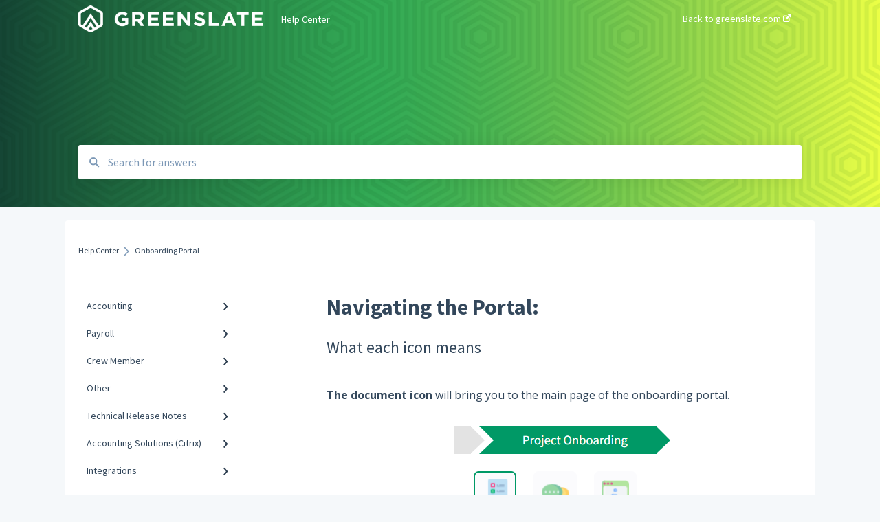

--- FILE ---
content_type: text/html; charset=UTF-8
request_url: https://support.greenslate.com/navigating-the-portal
body_size: 9881
content:
<!doctype html><html lang="en"><head>
    
    <meta charset="utf-8">
    
    <title>
      Navigating the Portal:
    </title>
    
    <meta name="description" content="What each icon means
">
    <meta name="viewport" content="width=device-width, initial-scale=1">

    <script src="/hs/hsstatic/jquery-libs/static-1.1/jquery/jquery-1.7.1.js"></script>
<script>hsjQuery = window['jQuery'];</script>
    <meta property="og:description" content="What each icon means
">
    <meta property="og:title" content="Navigating the Portal:">
    <meta name="twitter:description" content="What each icon means
">
    <meta name="twitter:title" content="Navigating the Portal:">

    

    

    <link rel="stylesheet" href="/hs/hsstatic/ContentIcons/static-1.198/fontawesome/5.0.10/css/fontawesome-all.min.css">
<style>
a.cta_button{-moz-box-sizing:content-box !important;-webkit-box-sizing:content-box !important;box-sizing:content-box !important;vertical-align:middle}.hs-breadcrumb-menu{list-style-type:none;margin:0px 0px 0px 0px;padding:0px 0px 0px 0px}.hs-breadcrumb-menu-item{float:left;padding:10px 0px 10px 10px}.hs-breadcrumb-menu-divider:before{content:'›';padding-left:10px}.hs-featured-image-link{border:0}.hs-featured-image{float:right;margin:0 0 20px 20px;max-width:50%}@media (max-width: 568px){.hs-featured-image{float:none;margin:0;width:100%;max-width:100%}}.hs-screen-reader-text{clip:rect(1px, 1px, 1px, 1px);height:1px;overflow:hidden;position:absolute !important;width:1px}
</style>

<style>
  @font-face {
    font-family: "Source Sans Pro";
    font-weight: 400;
    font-style: normal;
    font-display: swap;
    src: url("/_hcms/googlefonts/Source_Sans_Pro/regular.woff2") format("woff2"), url("/_hcms/googlefonts/Source_Sans_Pro/regular.woff") format("woff");
  }
  @font-face {
    font-family: "Source Sans Pro";
    font-weight: 700;
    font-style: normal;
    font-display: swap;
    src: url("/_hcms/googlefonts/Source_Sans_Pro/700.woff2") format("woff2"), url("/_hcms/googlefonts/Source_Sans_Pro/700.woff") format("woff");
  }
  @font-face {
    font-family: "Open Sans";
    font-weight: 400;
    font-style: normal;
    font-display: swap;
    src: url("/_hcms/googlefonts/Open_Sans/regular.woff2") format("woff2"), url("/_hcms/googlefonts/Open_Sans/regular.woff") format("woff");
  }
  @font-face {
    font-family: "Open Sans";
    font-weight: 700;
    font-style: normal;
    font-display: swap;
    src: url("/_hcms/googlefonts/Open_Sans/700.woff2") format("woff2"), url("/_hcms/googlefonts/Open_Sans/700.woff") format("woff");
  }
</style>

    


    
<!--  Added by GoogleAnalytics4 integration -->
<script>
var _hsp = window._hsp = window._hsp || [];
window.dataLayer = window.dataLayer || [];
function gtag(){dataLayer.push(arguments);}

var useGoogleConsentModeV2 = true;
var waitForUpdateMillis = 1000;


if (!window._hsGoogleConsentRunOnce) {
  window._hsGoogleConsentRunOnce = true;

  gtag('consent', 'default', {
    'ad_storage': 'denied',
    'analytics_storage': 'denied',
    'ad_user_data': 'denied',
    'ad_personalization': 'denied',
    'wait_for_update': waitForUpdateMillis
  });

  if (useGoogleConsentModeV2) {
    _hsp.push(['useGoogleConsentModeV2'])
  } else {
    _hsp.push(['addPrivacyConsentListener', function(consent){
      var hasAnalyticsConsent = consent && (consent.allowed || (consent.categories && consent.categories.analytics));
      var hasAdsConsent = consent && (consent.allowed || (consent.categories && consent.categories.advertisement));

      gtag('consent', 'update', {
        'ad_storage': hasAdsConsent ? 'granted' : 'denied',
        'analytics_storage': hasAnalyticsConsent ? 'granted' : 'denied',
        'ad_user_data': hasAdsConsent ? 'granted' : 'denied',
        'ad_personalization': hasAdsConsent ? 'granted' : 'denied'
      });
    }]);
  }
}

gtag('js', new Date());
gtag('set', 'developer_id.dZTQ1Zm', true);
gtag('config', 'G-RDZ6F79XXN');
</script>
<script async src="https://www.googletagmanager.com/gtag/js?id=G-RDZ6F79XXN"></script>

<!-- /Added by GoogleAnalytics4 integration -->

<!--  Added by GoogleTagManager integration -->
<script>
var _hsp = window._hsp = window._hsp || [];
window.dataLayer = window.dataLayer || [];
function gtag(){dataLayer.push(arguments);}

var useGoogleConsentModeV2 = true;
var waitForUpdateMillis = 1000;



var hsLoadGtm = function loadGtm() {
    if(window._hsGtmLoadOnce) {
      return;
    }

    if (useGoogleConsentModeV2) {

      gtag('set','developer_id.dZTQ1Zm',true);

      gtag('consent', 'default', {
      'ad_storage': 'denied',
      'analytics_storage': 'denied',
      'ad_user_data': 'denied',
      'ad_personalization': 'denied',
      'wait_for_update': waitForUpdateMillis
      });

      _hsp.push(['useGoogleConsentModeV2'])
    }

    (function(w,d,s,l,i){w[l]=w[l]||[];w[l].push({'gtm.start':
    new Date().getTime(),event:'gtm.js'});var f=d.getElementsByTagName(s)[0],
    j=d.createElement(s),dl=l!='dataLayer'?'&l='+l:'';j.async=true;j.src=
    'https://www.googletagmanager.com/gtm.js?id='+i+dl;f.parentNode.insertBefore(j,f);
    })(window,document,'script','dataLayer','GTM-N9XWJ8M');

    window._hsGtmLoadOnce = true;
};

_hsp.push(['addPrivacyConsentListener', function(consent){
  if(consent.allowed || (consent.categories && consent.categories.analytics)){
    hsLoadGtm();
  }
}]);

</script>

<!-- /Added by GoogleTagManager integration -->

    <link rel="canonical" href="https://support.greenslate.com/navigating-the-portal">


<meta property="og:url" content="https://support.greenslate.com/navigating-the-portal">
<meta http-equiv="content-language" content="en">



    
      <link rel="shortcut icon" href="https://support.greenslate.com/hubfs/favicon-16x16.png">
    
    <link href="//7052064.fs1.hubspotusercontent-na1.net/hubfs/7052064/hub_generated/template_assets/DEFAULT_ASSET/1767723238666/template_main.css" rel="stylesheet">
    <link href="//7052064.fs1.hubspotusercontent-na1.net/hubfs/7052064/hub_generated/template_assets/DEFAULT_ASSET/1767723234639/template__support-form.min.css" rel="stylesheet">
    <script type="text/javascript" src="//7052064.fs1.hubspotusercontent-na1.net/hubfs/7052064/hub_generated/template_assets/DEFAULT_ASSET/1767723237081/template_kbdom.min.js"></script>
    <style type="text/css" data-preview-theme="true">
      .kb-article, .kb-search__suggestions__article-content, .kb-search-results__description {
        font-family: 'Open Sans';
      }
      h1, h2, h3, h3 a, h4, h4 a, h5, h6, .kb__text-link, .kb__text-link-small, .kb-header, .kb-sticky-footer,
      .kb-search__suggestions__article-title, .kb-search-results__title,
      #hs_form_target_kb_support_form input.hs-button, #hs_form_target_kb_support_form label, input, select, textarea, #hs_form_target_kb_support_form .hs-field-desc, #hs_form_target_kb_support_form .hs-richtext p {
        font-family: 'Source Sans Pro';
      }
      a,
      .kb-search__suggestions__breadcrumb,
      .kb-header__nav .kbui-dropdown__link {
        color: #2d3e50;
      }
      .kb-header,
      .kb-header a,
      .kb-header button.kb-button--link {
        color: #ffffff;
      }
      .kb-header svg * {
        fill: #ffffff;
      }
      .kb-search-section {
        background-color: #ffffff;
      }
      .kb-search-section__title {
        color: #ffffff;
      }
      .kb-search-section-with-image {
        background-image: url(https://support.greenslate.com/hubfs/Supportheader%20copy.png);
        background-size: cover;
        color: #ffffff;
        position: relative;
      }
      .kb-search-section-with-gradient {
        background-color: ;
        background-image: linear-gradient(180deg, #ffffff 0%, transparent 97%);
      }
      .kb-mobile-search-section {
        background-color: #ffffff;
      }
      .kb-search__suggestions a:hover,
      .kb-search__suggestions a:focus,
      .kb-category-menu li.active > a,
      .kb-category-menu li > a:hover {
        background-color: rgba(45, 62, 80, .1);
      }
      .kb-theme--cards .kb-category-menu li.active > a,
      .kb-theme--cards .kb-category-menu li > a:hover {
        background-color: transparent;
      }
      .kb-breadcrumbs > ol > li > span,
      .kb-breadcrumbs > ol > li > a > span,
      .kb-breadcrumbs > .kb-breadcrumbs__mobile-back a {
        font-family: 'Source Sans Pro';
      }
      .kb-breadcrumbs__arrow--left * {
        fill: #2d3e50
      }
      .kb-sidebar .kb-category-menu a,
      .kb-mobile-menu .kb-mobile-menu__current-page,
      .kb-mobile-menu ul > li > a {
        font-family: 'Source Sans Pro';
      }
      .kb-header__logo img {
        max-height: 40px;
      }
      .kb-footer__logo img {
        max-height: 24px;
      }
      /* SVG SUPPORT */
      .kb-header__logo img[src$=".svg"] {
        height: 40px;
      }
      .kb-footer__logo img[src$=".svg"] {
        height: 24px;
      }
      /* MOBILE STYLES */
      .kb-mobile-menu,
      .kb-mobile-search__bar {
        background-color: #ffffff;
      }
      .kb-mobile-menu a,
      .kb-mobile-menu__current-page,
      .kb-mobile-search__input,
      .kb-search--open .kb-mobile-search__input {
        color: #111111
      }
      .kb-mobile-search__input::-webkit-input-placeholder {
        color: #111111
      }
      .kb-mobile-search__input::-moz-placeholder {
        color: #111111
      }
      .kb-mobile-search__input:-ms-input-placeholder {
        color: #111111
      }
      .kb-mobile-search__input:-moz-placeholder {
        color: #111111
      }
      .kb-mobile-search__mag * {
        fill: #111111
      }
      .kb-mobile-menu__arrow *,
      .kb-mobile-search__close * {
        stroke: #111111
      }
      @media (max-width: 767px) {
        .kb-header__nav {
          background-color: #ffffff
        }
        .kb-header,
        .kb-header a {
          color: #111111;
        }
        .kb-header svg * {
          fill: #111111;
        }
        .kb-theme--content.kb-page--index .kb-header__nav-toggle svg *,
        .kb-theme--content.kb-page--index .kb-header__nav-close svg *,
        .kb-theme--tiles.kb-page--index .kb-header__nav-toggle svg *,
        .kb-theme--tiles.kb-page--index .kb-header__nav-close svg *,
        .kb-theme--minimal .kb-header__nav-toggle svg *,
        .kb-theme--minimal .kb-header__nav-close svg *,
        .kb-theme--cards .kb-header__nav-toggle svg *,
        .kb-theme--cards .kb-header__nav-close svg *,
        .kb-theme--default .kb-header__nav-toggle svg *,
        .kb-theme--default .kb-header__nav-close svg * {
          fill: #ffffff;
        }
      }
    </style>
  <meta name="generator" content="HubSpot"></head>
  <body class="kb-theme--tiles ">
<!--  Added by AdRoll integration -->
<script type="text/javascript">
  adroll_adv_id = "55T5LYXSRJGPVEYRWNXR7I";
  adroll_pix_id = "QY4K6A3G7NBQBIPBA4JGXM";
  var _hsp = window._hsp = window._hsp || [];
  (function () {
      var _onload = function(){
          if (document.readyState && !/loaded|complete/.test(document.readyState)){setTimeout(_onload, 10);return}
          if (!window.__adroll_loaded){__adroll_loaded=true;setTimeout(_onload, 50);return}
          _hsp.push(['addPrivacyConsentListener', function(consent) { if (consent.allowed || (consent.categories && consent.categories.advertisement)) {
            var scr = document.createElement("script");
            var host = (("https:" == document.location.protocol) ? "https://s.adroll.com" : "http://a.adroll.com");
            scr.setAttribute('async', 'true');
            scr.type = "text/javascript";
            scr.src = host + "/j/roundtrip.js";
            ((document.getElementsByTagName('head') || [null])[0] ||
                document.getElementsByTagName('script')[0].parentNode).appendChild(scr);
          }}]);
      };
      if (window.addEventListener) {window.addEventListener('load', _onload, false);}
      else {window.attachEvent('onload', _onload)}
  }());
</script>

<!-- /Added by AdRoll integration -->

<!--  Added by GoogleTagManager integration -->
<noscript><iframe src="https://www.googletagmanager.com/ns.html?id=GTM-N9XWJ8M" height="0" width="0" style="display:none;visibility:hidden"></iframe></noscript>

<!-- /Added by GoogleTagManager integration -->

    <header>
      
      
  

  

  

  <div class="kb-header" data-preview-id="kb-header">
    <div class="kb-header-inner" id="kb-header">
      <div class="kb-header__logo">
        
          <a href="https://support.gslate.com">
            <img src="https://support.greenslate.com/hs-fs/hubfs/GSlogoWhite%20Hrz-1.png?height=120&amp;name=GSlogoWhite%20Hrz-1.png" alt="company logo">
          </a>
        
      </div>
      <a class="kb-header__title" href="/">
        Help Center
      </a>
      <nav id="kb-header__nav" class="kb-header__nav" role="navigation">
        <ul>
          
          
            
<li class="kb-header__company-website-link">
  <a href="//greenslate.com" target="_blank" rel="noopener">
    Back to greenslate.com
    <svg width="12" height="12" xmlns="http://www.w3.org/2000/svg">
      <path d="M8.11 10.223V7.0472l1.308-1.3077v4.4835c0 .9323-.7628 1.6952-1.6953 1.6952H1.6952C.7628 11.9182 0 11.1553 0 10.223V4.1955C0 3.2628.7628 2.5 1.6952 2.5h4.4833L4.8707 3.8082H1.6952c-.2099 0-.3872.1771-.3872.3873v6.0275c0 .2098.1773.387.3872.387h6.0275c.21 0 .3873-.1772.3873-.387zM5.9428.4417L12.0137 0l-.442 6.0708L9.6368 4.136 6.0925 7.68 4.3333 5.9207l3.544-3.5442L5.9428.4417z" fill="#2d3e50" />
    </svg>
  </a>
</li>

          
          
          
          
            
          
        </ul>
      </nav>
      
      <div class="kb-header__nav-controls-container">
        <button id="kb-header__close-target" class="kb-header__nav-close" role="button" aria-label="Close main navigation menu" aria-controls="kb-header__nav kb-header__langs-nav">
          <span class="kb-icon close" aria-hidden="true">
            <svg width="16" height="17" xmlns="http://www.w3.org/2000/svg">
              <g fill="#2D3E50" fill-rule="nonzero">
                <path d="M15.07107 1.42893c.59587.59588.88893 1.23239.0505 2.07081L2.99975 15.62158c-.83842.83842-1.48089.5394-2.0708-.05051C.33305 14.97519.04 14.33868.87841 13.50026L13.00026 1.37842c.83842-.83842 1.48089-.5394 2.0708.05051z" />
                <path d="M15.07107 15.57107c-.59588.59587-1.23239.88893-2.07081.0505L.87842 3.49975C.04 2.66132.33902 2.01885.92893 1.42894 1.52481.83305 2.16132.54 2.99974 1.37841l12.12184 12.12184c.83842.83842.5394 1.48089-.05051 2.0708z" />
              </g>
            </svg>
          </span>
        </button>
        
        <button id="kb-header__main-nav-target" class="kb-header__nav-toggle" role="button" aria-label="Open main navigation menu" aria-controls="kb-header__nav">
          <span class="kb-icon menu">
            <svg width="25" height="17" xmlns="http://www.w3.org/2000/svg">
              <g fill="#2D3E50" fill-rule="nonzero">
                <path d="M24.56897 2.295c0 .85-.2931 1.513-1.72414 1.513H2.15517C.72414 3.808.43103 3.1365.43103 2.295c0-.85.2931-1.513 1.72414-1.513h20.68966c1.43103 0 1.72414.6715 1.72414 1.513zM24.56897 8.8315c0 .85-.2931 1.513-1.72414 1.513H2.15517c-1.43103 0-1.72414-.6715-1.72414-1.513 0-.85.2931-1.513 1.72414-1.513h20.68966c1.43103 0 1.72414.6715 1.72414 1.513zM24.56897 15.3595c0 .85-.2931 1.513-1.72414 1.513H2.15517c-1.43103 0-1.72414-.6715-1.72414-1.513 0-.85.2931-1.513 1.72414-1.513h20.68966c1.43103 0 1.72414.6715 1.72414 1.513z" />
              </g>
            </svg>
          </span>
        </button>
    </div>
    </div>
  </div>
  <!-- Mobile Menu -->
  <div class="kb-mobile-search-section">
    <div class="kb-mobile-header">
      <div class="kb-mobile-menu">
        <div class="kb-mobile-menu__current-page">
          
            
              
            
          
            
              
            
          
            
              
            
          
            
              
            
          
            
              
            
          
            
              
            
          
            
              
            
          
            
              
            
          
            
              
            
          
            
              
            
          
            
              
              Onboarding Portal
              
            
          
            
              
            
          
          <svg class="kb-mobile-menu__arrow" width="12" height="7" xmlns="http://www.w3.org/2000/svg">
            <path d="M10.6817 1.6816l-4.5364 4-4.5364-3.9315" stroke="#00A38D" stroke-width="2" fill="none" fill-rule="evenodd" stroke-linecap="round" stroke-linejoin="round" />
          </svg>
        </div>
        <ul>
          
          <li>
            
            
            <a href="/accounting">
              Accounting
            </a>
            <ul>
              
              
              
              <li>
                <a href="/accounting#key-accountant">
                  Key Accountant
                </a>
              </li>
              
              
              
              <li>
                <a href="/accounting#assistant-accountant">
                  Assistant Accountant
                </a>
              </li>
              
              
              
              <li>
                <a href="/accounting#integrations-accounting">
                  Integrations: Accounting
                </a>
              </li>
              
              
              
              <li>
                <a href="/accounting#video-tutorials-accounting">
                  Video Tutorials: Accounting
                </a>
              </li>
              
              
              
              <li>
                <a href="/accounting#how-to-bill-payments">
                  How To: Bill Payments
                </a>
              </li>
              
              
              
              <li>
                <a href="/accounting#how-to-bills">
                  How To: Bills
                </a>
              </li>
              
              
              
              <li>
                <a href="/accounting#how-to-accounting-reports">
                  How To: Accounting Reports
                </a>
              </li>
              
            </ul>
          </li>
          
          <li>
            
            
            <a href="/payroll">
              Payroll
            </a>
            <ul>
              
              
              
              <li>
                <a href="/payroll#start-work-admin-department-head">
                  Start Work Admin/Department Head
                </a>
              </li>
              
              
              
              <li>
                <a href="/payroll#payroll-accountant">
                  Payroll Accountant
                </a>
              </li>
              
              
              
              <li>
                <a href="/payroll#approval-flow-admin">
                  Approval Flow Admin
                </a>
              </li>
              
              
              
              <li>
                <a href="/payroll#hr">
                  HR
                </a>
              </li>
              
              
              
              <li>
                <a href="/payroll#video-tutorials-digital-timecards">
                  Video Tutorials: Digital Timecards
                </a>
              </li>
              
              
              
              <li>
                <a href="/payroll#integrations-payroll">
                  Integrations: Payroll
                </a>
              </li>
              
              
              
              <li>
                <a href="/payroll#netflix">
                  Netflix
                </a>
              </li>
              
            </ul>
          </li>
          
          <li>
            
            
            <a href="/crew-member">
              Crew Member
            </a>
            <ul>
              
              
              
              <li>
                <a href="/crew-member#u-s-payroll">
                  U.S. Payroll
                </a>
              </li>
              
              
              
              <li>
                <a href="/crew-member#u-s-payroll-mobile">
                  U.S. Payroll: Mobile
                </a>
              </li>
              
              
              
              <li>
                <a href="/crew-member#accounting-mobile">
                  Accounting: Mobile
                </a>
              </li>
              
              
              
              <li>
                <a href="/crew-member#canadian-payroll">
                  Canadian Payroll
                </a>
              </li>
              
              
              
              <li>
                <a href="/crew-member#canadian-payroll-mobile">
                  Canadian Payroll: Mobile
                </a>
              </li>
              
              
              
              <li>
                <a href="/crew-member#accounting">
                  Accounting
                </a>
              </li>
              
            </ul>
          </li>
          
          <li>
            
            
            <a href="/other">
              Other
            </a>
            <ul>
              
              
              
              <li>
                <a href="/other#other">
                  Other
                </a>
              </li>
              
              
              
              <li>
                <a href="/other#sandbox">
                  Sandbox
                </a>
              </li>
              
              
              
              <li>
                <a href="/other#approval-flow-templates-new-user-access-request">
                  Approval Flow Templates/New User Access Request
                </a>
              </li>
              
            </ul>
          </li>
          
          <li>
            
            
            <a href="/technical-release-notes">
              Technical Release Notes
            </a>
            <ul>
              
              
              
              <li>
                <a href="/technical-release-notes#2025-technical-release-notes">
                  2025 Technical Release Notes
                </a>
              </li>
              
              
              
              <li>
                <a href="/technical-release-notes#2024-technical-release-notes">
                  2024 Technical Release Notes
                </a>
              </li>
              
              
              
              <li>
                <a href="/technical-release-notes#2023-technical-release-notes">
                  2023 Technical Release Notes
                </a>
              </li>
              
              
              
              <li>
                <a href="/technical-release-notes#2022-technical-release-notes">
                  2022 Technical Release Notes
                </a>
              </li>
              
              
              
              <li>
                <a href="/technical-release-notes#2021-technical-release-notes">
                  2021 Technical Release Notes
                </a>
              </li>
              
              
              
              <li>
                <a href="/technical-release-notes#2020-technical-release-notes">
                  2020 Technical Release Notes
                </a>
              </li>
              
              
              
              <li>
                <a href="/technical-release-notes#2019-technical-release-notes">
                  2019 Technical Release Notes
                </a>
              </li>
              
              
              
              <li>
                <a href="/technical-release-notes#2018-technical-release-notes">
                  2018 Technical Release Notes
                </a>
              </li>
              
            </ul>
          </li>
          
          <li>
            
            
            <a href="/accounting-solutions-citrix">
              Accounting Solutions (Citrix)
            </a>
            <ul>
              
              
              
              <li>
                <a href="/accounting-solutions-citrix#getting-started">
                  Getting Started
                </a>
              </li>
              
            </ul>
          </li>
          
          <li>
            
            
            <a href="/integrations">
              Integrations
            </a>
            <ul>
              
              
              
              <li>
                <a href="/integrations#paramount">
                  Paramount
                </a>
              </li>
              
            </ul>
          </li>
          
          <li>
            
            
            <a href="/canadian-payroll-accounting-solutions">
              Canadian Payroll &amp; Accounting Solutions
            </a>
            <ul>
              
            </ul>
          </li>
          
          <li>
            
            
            <a href="/document-management">
              Document Management
            </a>
            <ul>
              
            </ul>
          </li>
          
          <li>
            
            
            <a href="/benefits">
              Benefits 
            </a>
            <ul>
              
              
              
              <li>
                <a href="/benefits#health-benefits">
                  Health Benefits
                </a>
              </li>
              
              
              
              <li>
                <a href="/benefits#fsa-hsa">
                  FSA / HSA 
                </a>
              </li>
              
              
              
              <li>
                <a href="/benefits#commuter-benefits">
                  Commuter Benefits
                </a>
              </li>
              
            </ul>
          </li>
          
          <li class="active open">
            
            
            <a href="/onboarding-portal">
              Onboarding Portal
            </a>
            <ul>
              
            </ul>
          </li>
          
          <li>
            
            
            <a href="/reports">
              Reports
            </a>
            <ul>
              
            </ul>
          </li>
          
        </ul>
      </div>
      <div class="kb-mobile-search kb-search" kb-language-tag="en" kb-group-id="18390186116">
        <div class="kb-mobile-search__placeholder"></div>
        <div class="kb-mobile-search__box">
          <div class="kb-mobile-search__bar">
            <svg class="kb-mobile-search__mag" width="15" height="15" xmlns="http://www.w3.org/2000/svg">
              <path d="M14.02 12.672l-3.64-3.64a5.687 5.687 0 0 0 1.06-3.312A5.726 5.726 0 0 0 5.72 0 5.726 5.726 0 0 0 0 5.72a5.726 5.726 0 0 0 5.72 5.72 5.687 5.687 0 0 0 3.311-1.06l3.641 3.64a.95.95 0 0 0 1.348 0 .953.953 0 0 0 0-1.348zm-8.3-3.139a3.813 3.813 0 1 1 0-7.626 3.813 3.813 0 0 1 0 7.626z" fill="#4A4A4A" fill-rule="evenodd" />
            </svg>
            <form action="/kb-search-results">
              <input type="text" class="kb-mobile-search__input kb-search__input" name="term" autocomplete="off" placeholder="Search for answers">
              <input type="hidden" name="ref" value="89312748920">
            </form>
            <svg class="kb-mobile-search__close" width="14" height="14" xmlns="http://www.w3.org/2000/svg">
              <g stroke="#4A4A4A" stroke-width="2" fill="none" fill-rule="evenodd" stroke-linecap="round" stroke-linejoin="round">
                <path d="M1 12.314L12.314 1M12.314 12.314L1 1" />
              </g>
            </svg>
          </div>
          <ul class="kb-search__suggestions"></ul>
        </div>
      </div>
    </div>
  </div>

  <script>
    kbDom.whenReady(function() {
          // Mobile Nav Menu
          var mobileToggle = function() {
            var navMenuOpen = document.getElementById('kb-header__main-nav-target');
            var langNavOpen = document.getElementById('kb-header__langs-nav-target');
            var navClose = document.getElementById('kb-header__close-target');

            navMenuOpen.addEventListener('click',function() {
              document.body.classList.toggle('kb-header__main-nav-open');
            });

            if (langNavOpen) {
            langNavOpen.addEventListener('click',function() {
              document.body.classList.toggle('kb-header__lang-nav-open');
            });
            }

            navClose.addEventListener('click',function() {
              document.body.classList.remove('kb-header__main-nav-open');
              document.body.classList.remove('kb-header__lang-nav-open');
            });

          };
          window.addEventListener('click', mobileToggle);
          mobileToggle();

      kbDom.initDropdown(document.querySelector('[data-kbui-dropdown-contents="lang-switcher"]'))

      // Mobile Cat Menu
      document.querySelector('.kb-mobile-menu__current-page').addEventListener('click',function() {
        document.querySelector('.kb-mobile-header').classList.toggle('menu-open');
      });
      document.querySelector('.kb-mobile-search__mag').addEventListener('click',function() {
        document.querySelector('.kb-mobile-header').classList.toggle('search-open');
        if (document.querySelector('.kb-mobile-header').classList.contains('search-open')) {
          document.querySelector('.kb-mobile-search__input').focus();
        }
      });
      document.querySelector('.kb-mobile-search__close').addEventListener('click',function() {
        document.querySelector('.kb-mobile-header').classList.remove('search-open');
      });
    });
  </script>
      
<div class="kb-search-section kb-search-section--narrow kb-search-section-with-image  ">
  <div class="kb-search-section__content content-container">
    <div class="kb-search" kb-language-tag="en" kb-group-id="18390186116">
      <div class="kb-search__placeholder"></div>
      <div class="kb-search__box">
        <div class="kb-search__bar">
          <svg class="kb-search__mag" width="15" height="15" xmlns="http://www.w3.org/2000/svg">
            <path d="M14.02 12.672l-3.64-3.64a5.687 5.687 0 0 0 1.06-3.312A5.726 5.726 0 0 0 5.72 0 5.726 5.726 0 0 0 0 5.72a5.726 5.726 0 0 0 5.72 5.72 5.687 5.687 0 0 0 3.311-1.06l3.641 3.64a.95.95 0 0 0 1.348 0 .953.953 0 0 0 0-1.348zm-8.3-3.139a3.813 3.813 0 1 1 0-7.626 3.813 3.813 0 0 1 0 7.626z" fill="#4A4A4A" fill-rule="evenodd" />
          </svg>
          <form action="/kb-search-results">
            <input type="text" class="kb-search__input" name="term" autocomplete="off" placeholder="Search for answers" required>
          </form>
          <svg class="kb-search__close" width="14" height="14" xmlns="http://www.w3.org/2000/svg">
            <g stroke="#4A4A4A" stroke-width="2" fill="none" fill-rule="evenodd" stroke-linecap="round" stroke-linejoin="round">
              <path d="M1 12.314L12.314 1M12.314 12.314L1 1" />
            </g>
          </svg>
        </div>
        <ul class="kb-search__suggestions"></ul>
      </div>
    </div>
  </div>
</div>
      
    </header>
    <main data-preview-id="kb-article-main">
      
<div class="content-container-outer">
  <div class="content-container">
    
<div class="kb-breadcrumbs">
  <div class="kb-breadcrumbs__mobile-back">
    <svg class="kb-breadcrumbs__arrow kb-breadcrumbs__arrow--left" width="7" height="12" xmlns="http://www.w3.org/2000/svg">
      <path d="M.055 5.7194c.018-.045.0518-.0835.0795-.125.0166-.0255.0322-.052.0489-.0775.007-.011.0116-.024.0216-.034L5.2426.2328c.2877-.3.7662-.3115 1.0685-.026a.7468.7468 0 0 1 .0262 1.0605L1.7954 6l4.5419 4.733a.7462.7462 0 0 1-.0262 1.0601.7563.7563 0 0 1-.5214.207.7568.7568 0 0 1-.547-.2325L.205 6.5174c-.01-.0105-.0146-.023-.0216-.0345-.0167-.025-.0323-.0515-.0489-.077-.0277-.0415-.0615-.08-.0796-.125-.0186-.0455-.0222-.0935-.0312-.141C.0147 6.0934 0 6.0474 0 5.9999c0-.047.0146-.093.0237-.1395.009-.0475.0126-.096.0312-.141" fill="#7C98B6" fill-rule="evenodd" />
    </svg>
    <a href="/">Back to home</a>
  </div>
  <ol itemscope itemtype="http://schema.org/BreadcrumbList">
    <li itemprop="itemListElement" itemscope itemtype="http://schema.org/ListItem">
      <a itemprop="item" href="/">
        <span itemprop="name">Help Center</span>
      </a>
      <meta itemprop="position" content="1">
    </li>
    
      
        
      
        
      
        
      
        
      
        
      
        
      
        
      
        
      
        
      
        
      
        
          <svg class="kb-breadcrumbs__arrow kb-breadcrumbs__arrow--right" width="7" height="12" xmlns="http://www.w3.org/2000/svg">
            <path d="M6.4905 5.7194c-.018-.045-.0518-.0835-.0795-.125-.0167-.0255-.0323-.052-.049-.0775-.007-.011-.0115-.024-.0216-.034L1.3028.2328c-.2876-.3-.7662-.3115-1.0684-.026a.7468.7468 0 0 0-.0262 1.0605L4.75 6l-4.542 4.733a.7462.7462 0 0 0 .0263 1.0601.7563.7563 0 0 0 .5213.207.7568.7568 0 0 0 .5471-.2325l5.0376-5.2501c.0101-.0105.0146-.023.0217-.0345.0166-.025.0322-.0515.0489-.077.0277-.0415.0614-.08.0795-.125.0187-.0455.0222-.0935.0313-.141.009-.0465.0237-.0925.0237-.14 0-.047-.0147-.093-.0237-.1395-.009-.0475-.0126-.096-.0313-.141" fill="#7C98B6" fill-rule="evenodd" />
          </svg>
          <li itemprop="itemListElement" itemscope itemtype="http://schema.org/ListItem">
            
              <span itemprop="name">Onboarding Portal</span>
            
            <meta itemprop="position" content="2">
          </li>
          
        
      
        
      
    
  </ol>
</div>
    <div class="main-body">
      <div class="kb-sidebar">
        
<div class="kb-category-menu">
  <ul>
    
    <li>
        
        
      <a href="/accounting">
        <div class="kb-category-menu-option" data-id="26590217182">
          <span class="kb-category-menu-option__color-bar" style="background-color: #2d3e50;"></span>
          Accounting
        </div>
        
        <div>
          <svg width="12" height="7" xmlns="http://www.w3.org/2000/svg">
            <path d="M10.6817 1.6816l-4.5364 4-4.5364-3.9315" stroke="#2d3e50" stroke-width="2" fill="none" fill-rule="evenodd" stroke-linecap="round" stroke-linejoin="round" />
          </svg>
        </div>
        
      </a>
      <ul>
        
        <li data-id="53912263059">
          
          
          <a href="/accounting#key-accountant">
            <span class="kb-category-menu-option__color-bar" style="background-color: #2d3e50;"></span>
            Key Accountant
          </a>
        </li>
        
        <li data-id="53912263070">
          
          
          <a href="/accounting#assistant-accountant">
            <span class="kb-category-menu-option__color-bar" style="background-color: #2d3e50;"></span>
            Assistant Accountant
          </a>
        </li>
        
        <li data-id="53929523735">
          
          
          <a href="/accounting#integrations-accounting">
            <span class="kb-category-menu-option__color-bar" style="background-color: #2d3e50;"></span>
            Integrations: Accounting
          </a>
        </li>
        
        <li data-id="26596304346">
          
          
          <a href="/accounting#video-tutorials-accounting">
            <span class="kb-category-menu-option__color-bar" style="background-color: #2d3e50;"></span>
            Video Tutorials: Accounting
          </a>
        </li>
        
        <li data-id="26590217184">
          
          
          <a href="/accounting#how-to-bill-payments">
            <span class="kb-category-menu-option__color-bar" style="background-color: #2d3e50;"></span>
            How To: Bill Payments
          </a>
        </li>
        
        <li data-id="26587069841">
          
          
          <a href="/accounting#how-to-bills">
            <span class="kb-category-menu-option__color-bar" style="background-color: #2d3e50;"></span>
            How To: Bills
          </a>
        </li>
        
        <li data-id="26587082620">
          
          
          <a href="/accounting#how-to-accounting-reports">
            <span class="kb-category-menu-option__color-bar" style="background-color: #2d3e50;"></span>
            How To: Accounting Reports
          </a>
        </li>
        
      </ul>
    </li>
    
    <li>
        
        
      <a href="/payroll">
        <div class="kb-category-menu-option" data-id="26593429112">
          <span class="kb-category-menu-option__color-bar" style="background-color: #2d3e50;"></span>
          Payroll
        </div>
        
        <div>
          <svg width="12" height="7" xmlns="http://www.w3.org/2000/svg">
            <path d="M10.6817 1.6816l-4.5364 4-4.5364-3.9315" stroke="#2d3e50" stroke-width="2" fill="none" fill-rule="evenodd" stroke-linecap="round" stroke-linejoin="round" />
          </svg>
        </div>
        
      </a>
      <ul>
        
        <li data-id="53825142087">
          
          
          <a href="/payroll#start-work-admin-department-head">
            <span class="kb-category-menu-option__color-bar" style="background-color: #2d3e50;"></span>
            Start Work Admin/Department Head
          </a>
        </li>
        
        <li data-id="26590217186">
          
          
          <a href="/payroll#payroll-accountant">
            <span class="kb-category-menu-option__color-bar" style="background-color: #2d3e50;"></span>
            Payroll Accountant
          </a>
        </li>
        
        <li data-id="26587082618">
          
          
          <a href="/payroll#approval-flow-admin">
            <span class="kb-category-menu-option__color-bar" style="background-color: #2d3e50;"></span>
            Approval Flow Admin
          </a>
        </li>
        
        <li data-id="26593429120">
          
          
          <a href="/payroll#hr">
            <span class="kb-category-menu-option__color-bar" style="background-color: #2d3e50;"></span>
            HR
          </a>
        </li>
        
        <li data-id="26593429122">
          
          
          <a href="/payroll#video-tutorials-digital-timecards">
            <span class="kb-category-menu-option__color-bar" style="background-color: #2d3e50;"></span>
            Video Tutorials: Digital Timecards
          </a>
        </li>
        
        <li data-id="53929742880">
          
          
          <a href="/payroll#integrations-payroll">
            <span class="kb-category-menu-option__color-bar" style="background-color: #2d3e50;"></span>
            Integrations: Payroll
          </a>
        </li>
        
        <li data-id="154472019112">
          
          
          <a href="/payroll#netflix">
            <span class="kb-category-menu-option__color-bar" style="background-color: #2d3e50;"></span>
            Netflix
          </a>
        </li>
        
      </ul>
    </li>
    
    <li>
        
        
      <a href="/crew-member">
        <div class="kb-category-menu-option" data-id="37308767419">
          <span class="kb-category-menu-option__color-bar" style="background-color: #2d3e50;"></span>
          Crew Member
        </div>
        
        <div>
          <svg width="12" height="7" xmlns="http://www.w3.org/2000/svg">
            <path d="M10.6817 1.6816l-4.5364 4-4.5364-3.9315" stroke="#2d3e50" stroke-width="2" fill="none" fill-rule="evenodd" stroke-linecap="round" stroke-linejoin="round" />
          </svg>
        </div>
        
      </a>
      <ul>
        
        <li data-id="37308765560">
          
          
          <a href="/crew-member#u-s-payroll">
            <span class="kb-category-menu-option__color-bar" style="background-color: #2d3e50;"></span>
            U.S. Payroll
          </a>
        </li>
        
        <li data-id="53933263162">
          
          
          <a href="/crew-member#u-s-payroll-mobile">
            <span class="kb-category-menu-option__color-bar" style="background-color: #2d3e50;"></span>
            U.S. Payroll: Mobile
          </a>
        </li>
        
        <li data-id="37308767437">
          
          
          <a href="/crew-member#accounting-mobile">
            <span class="kb-category-menu-option__color-bar" style="background-color: #2d3e50;"></span>
            Accounting: Mobile
          </a>
        </li>
        
        <li data-id="53929743120">
          
          
          <a href="/crew-member#canadian-payroll">
            <span class="kb-category-menu-option__color-bar" style="background-color: #2d3e50;"></span>
            Canadian Payroll
          </a>
        </li>
        
        <li data-id="53933033066">
          
          
          <a href="/crew-member#canadian-payroll-mobile">
            <span class="kb-category-menu-option__color-bar" style="background-color: #2d3e50;"></span>
            Canadian Payroll: Mobile
          </a>
        </li>
        
        <li data-id="103852899392">
          
          
          <a href="/crew-member#accounting">
            <span class="kb-category-menu-option__color-bar" style="background-color: #2d3e50;"></span>
            Accounting
          </a>
        </li>
        
      </ul>
    </li>
    
    <li>
        
        
      <a href="/other">
        <div class="kb-category-menu-option" data-id="26596256205">
          <span class="kb-category-menu-option__color-bar" style="background-color: #2d3e50;"></span>
          Other
        </div>
        
        <div>
          <svg width="12" height="7" xmlns="http://www.w3.org/2000/svg">
            <path d="M10.6817 1.6816l-4.5364 4-4.5364-3.9315" stroke="#2d3e50" stroke-width="2" fill="none" fill-rule="evenodd" stroke-linecap="round" stroke-linejoin="round" />
          </svg>
        </div>
        
      </a>
      <ul>
        
        <li data-id="49009647636">
          
          
          <a href="/other#other">
            <span class="kb-category-menu-option__color-bar" style="background-color: #2d3e50;"></span>
            Other
          </a>
        </li>
        
        <li data-id="26590217225">
          
          
          <a href="/other#sandbox">
            <span class="kb-category-menu-option__color-bar" style="background-color: #2d3e50;"></span>
            Sandbox
          </a>
        </li>
        
        <li data-id="64455368727">
          
          
          <a href="/other#approval-flow-templates-new-user-access-request">
            <span class="kb-category-menu-option__color-bar" style="background-color: #2d3e50;"></span>
            Approval Flow Templates/New User Access Request
          </a>
        </li>
        
      </ul>
    </li>
    
    <li>
        
        
      <a href="/technical-release-notes">
        <div class="kb-category-menu-option" data-id="26593429114">
          <span class="kb-category-menu-option__color-bar" style="background-color: #2d3e50;"></span>
          Technical Release Notes
        </div>
        
        <div>
          <svg width="12" height="7" xmlns="http://www.w3.org/2000/svg">
            <path d="M10.6817 1.6816l-4.5364 4-4.5364-3.9315" stroke="#2d3e50" stroke-width="2" fill="none" fill-rule="evenodd" stroke-linecap="round" stroke-linejoin="round" />
          </svg>
        </div>
        
      </a>
      <ul>
        
        <li data-id="187648840224">
          
          
          <a href="/technical-release-notes#2025-technical-release-notes">
            <span class="kb-category-menu-option__color-bar" style="background-color: #2d3e50;"></span>
            2025 Technical Release Notes
          </a>
        </li>
        
        <li data-id="159650896432">
          
          
          <a href="/technical-release-notes#2024-technical-release-notes">
            <span class="kb-category-menu-option__color-bar" style="background-color: #2d3e50;"></span>
            2024 Technical Release Notes
          </a>
        </li>
        
        <li data-id="97583877258">
          
          
          <a href="/technical-release-notes#2023-technical-release-notes">
            <span class="kb-category-menu-option__color-bar" style="background-color: #2d3e50;"></span>
            2023 Technical Release Notes
          </a>
        </li>
        
        <li data-id="64164994901">
          
          
          <a href="/technical-release-notes#2022-technical-release-notes">
            <span class="kb-category-menu-option__color-bar" style="background-color: #2d3e50;"></span>
            2022 Technical Release Notes
          </a>
        </li>
        
        <li data-id="41856964489">
          
          
          <a href="/technical-release-notes#2021-technical-release-notes">
            <span class="kb-category-menu-option__color-bar" style="background-color: #2d3e50;"></span>
            2021 Technical Release Notes
          </a>
        </li>
        
        <li data-id="26590217187">
          
          
          <a href="/technical-release-notes#2020-technical-release-notes">
            <span class="kb-category-menu-option__color-bar" style="background-color: #2d3e50;"></span>
            2020 Technical Release Notes
          </a>
        </li>
        
        <li data-id="26593429124">
          
          
          <a href="/technical-release-notes#2019-technical-release-notes">
            <span class="kb-category-menu-option__color-bar" style="background-color: #2d3e50;"></span>
            2019 Technical Release Notes
          </a>
        </li>
        
        <li data-id="26590217223">
          
          
          <a href="/technical-release-notes#2018-technical-release-notes">
            <span class="kb-category-menu-option__color-bar" style="background-color: #2d3e50;"></span>
            2018 Technical Release Notes
          </a>
        </li>
        
      </ul>
    </li>
    
    <li>
        
        
      <a href="/accounting-solutions-citrix">
        <div class="kb-category-menu-option" data-id="26587068238">
          <span class="kb-category-menu-option__color-bar" style="background-color: #2d3e50;"></span>
          Accounting Solutions (Citrix)
        </div>
        
        <div>
          <svg width="12" height="7" xmlns="http://www.w3.org/2000/svg">
            <path d="M10.6817 1.6816l-4.5364 4-4.5364-3.9315" stroke="#2d3e50" stroke-width="2" fill="none" fill-rule="evenodd" stroke-linecap="round" stroke-linejoin="round" />
          </svg>
        </div>
        
      </a>
      <ul>
        
        <li data-id="26587068240">
          
          
          <a href="/accounting-solutions-citrix#getting-started">
            <span class="kb-category-menu-option__color-bar" style="background-color: #2d3e50;"></span>
            Getting Started
          </a>
        </li>
        
      </ul>
    </li>
    
    <li>
        
        
      <a href="/integrations">
        <div class="kb-category-menu-option" data-id="26596289332">
          <span class="kb-category-menu-option__color-bar" style="background-color: #2d3e50;"></span>
          Integrations
        </div>
        
        <div>
          <svg width="12" height="7" xmlns="http://www.w3.org/2000/svg">
            <path d="M10.6817 1.6816l-4.5364 4-4.5364-3.9315" stroke="#2d3e50" stroke-width="2" fill="none" fill-rule="evenodd" stroke-linecap="round" stroke-linejoin="round" />
          </svg>
        </div>
        
      </a>
      <ul>
        
        <li data-id="90483606592">
          
          
          <a href="/integrations#paramount">
            <span class="kb-category-menu-option__color-bar" style="background-color: #2d3e50;"></span>
            Paramount
          </a>
        </li>
        
      </ul>
    </li>
    
    <li>
        
        
      <a href="/canadian-payroll-accounting-solutions">
        <div class="kb-category-menu-option" data-id="30101734894">
          <span class="kb-category-menu-option__color-bar" style="background-color: #2d3e50;"></span>
          Canadian Payroll &amp; Accounting Solutions
        </div>
        
      </a>
      <ul>
        
      </ul>
    </li>
    
    <li>
        
        
      <a href="/document-management">
        <div class="kb-category-menu-option" data-id="76461979731">
          <span class="kb-category-menu-option__color-bar" style="background-color: #2d3e50;"></span>
          Document Management
        </div>
        
      </a>
      <ul>
        
      </ul>
    </li>
    
    <li>
        
        
      <a href="/benefits">
        <div class="kb-category-menu-option" data-id="81679884152">
          <span class="kb-category-menu-option__color-bar" style="background-color: #2d3e50;"></span>
          Benefits 
        </div>
        
        <div>
          <svg width="12" height="7" xmlns="http://www.w3.org/2000/svg">
            <path d="M10.6817 1.6816l-4.5364 4-4.5364-3.9315" stroke="#2d3e50" stroke-width="2" fill="none" fill-rule="evenodd" stroke-linecap="round" stroke-linejoin="round" />
          </svg>
        </div>
        
      </a>
      <ul>
        
        <li data-id="81671976042">
          
          
          <a href="/benefits#health-benefits">
            <span class="kb-category-menu-option__color-bar" style="background-color: #2d3e50;"></span>
            Health Benefits
          </a>
        </li>
        
        <li data-id="81679884169">
          
          
          <a href="/benefits#fsa-hsa">
            <span class="kb-category-menu-option__color-bar" style="background-color: #2d3e50;"></span>
            FSA / HSA 
          </a>
        </li>
        
        <li data-id="81679884189">
          
          
          <a href="/benefits#commuter-benefits">
            <span class="kb-category-menu-option__color-bar" style="background-color: #2d3e50;"></span>
            Commuter Benefits
          </a>
        </li>
        
      </ul>
    </li>
    
    <li class="open">
        
        
      <a href="/onboarding-portal">
        <div class="kb-category-menu-option" data-id="89309651623">
          <span class="kb-category-menu-option__color-bar" style="background-color: #2d3e50;"></span>
          Onboarding Portal
        </div>
        
      </a>
      <ul>
        
      </ul>
    </li>
    
    <li>
        
        
      <a href="/reports">
        <div class="kb-category-menu-option" data-id="183275978859">
          <span class="kb-category-menu-option__color-bar" style="background-color: #2d3e50;"></span>
          Reports
        </div>
        
      </a>
      <ul>
        
      </ul>
    </li>
    
  </ul>
</div>

<script>
  kbDom.whenReady(function() {
    document.querySelectorAll('.kb-category-menu svg').forEach(function(el) {
      el.addEventListener('click', function(e) {
        e.preventDefault();
        var li = kbDom.closest('li', this);
        if (li) {
          li.classList.toggle('open');
        }
      });
    })
  })
</script>
      </div>
      <div class="kb-content">
        



<div class="kb-article tinymce-content">
  <h1><span id="hs_cos_wrapper_name" class="hs_cos_wrapper hs_cos_wrapper_meta_field hs_cos_wrapper_type_text" style="" data-hs-cos-general-type="meta_field" data-hs-cos-type="text">Navigating the Portal:</span></h1>
  
    <h2>What each icon means
</h2>
   <p><strong>The document icon</strong> will bring you to the main page of the onboarding portal.</p>
<p><img class="hs-image-align-center" height="177" src="https://support.greenslate.com/hs-fs/hubfs/image-png-Nov-03-2023-05-38-45-8827-PM.png?width=363&amp;height=177&amp;name=image-png-Nov-03-2023-05-38-45-8827-PM.png" width="363" loading="lazy" srcset="https://support.greenslate.com/hs-fs/hubfs/image-png-Nov-03-2023-05-38-45-8827-PM.png?width=182&amp;height=89&amp;name=image-png-Nov-03-2023-05-38-45-8827-PM.png 182w, https://support.greenslate.com/hs-fs/hubfs/image-png-Nov-03-2023-05-38-45-8827-PM.png?width=363&amp;height=177&amp;name=image-png-Nov-03-2023-05-38-45-8827-PM.png 363w, https://support.greenslate.com/hs-fs/hubfs/image-png-Nov-03-2023-05-38-45-8827-PM.png?width=545&amp;height=266&amp;name=image-png-Nov-03-2023-05-38-45-8827-PM.png 545w, https://support.greenslate.com/hs-fs/hubfs/image-png-Nov-03-2023-05-38-45-8827-PM.png?width=726&amp;height=354&amp;name=image-png-Nov-03-2023-05-38-45-8827-PM.png 726w, https://support.greenslate.com/hs-fs/hubfs/image-png-Nov-03-2023-05-38-45-8827-PM.png?width=908&amp;height=443&amp;name=image-png-Nov-03-2023-05-38-45-8827-PM.png 908w, https://support.greenslate.com/hs-fs/hubfs/image-png-Nov-03-2023-05-38-45-8827-PM.png?width=1089&amp;height=531&amp;name=image-png-Nov-03-2023-05-38-45-8827-PM.png 1089w" sizes="(max-width: 363px) 100vw, 363px"></p>
<p><strong><br>The message / mail icon</strong> will open the Secure Messaging page. You can send a message to the client set up teams through the portal so there is no need to email. The client set up team will receive your message and reply to you.<br><img class="hs-image-align-center" height="178" src="https://support.greenslate.com/hs-fs/hubfs/image-png-Nov-03-2023-05-39-04-7580-PM.png?width=407&amp;height=178&amp;name=image-png-Nov-03-2023-05-39-04-7580-PM.png" width="407" loading="lazy" srcset="https://support.greenslate.com/hs-fs/hubfs/image-png-Nov-03-2023-05-39-04-7580-PM.png?width=204&amp;height=89&amp;name=image-png-Nov-03-2023-05-39-04-7580-PM.png 204w, https://support.greenslate.com/hs-fs/hubfs/image-png-Nov-03-2023-05-39-04-7580-PM.png?width=407&amp;height=178&amp;name=image-png-Nov-03-2023-05-39-04-7580-PM.png 407w, https://support.greenslate.com/hs-fs/hubfs/image-png-Nov-03-2023-05-39-04-7580-PM.png?width=611&amp;height=267&amp;name=image-png-Nov-03-2023-05-39-04-7580-PM.png 611w, https://support.greenslate.com/hs-fs/hubfs/image-png-Nov-03-2023-05-39-04-7580-PM.png?width=814&amp;height=356&amp;name=image-png-Nov-03-2023-05-39-04-7580-PM.png 814w, https://support.greenslate.com/hs-fs/hubfs/image-png-Nov-03-2023-05-39-04-7580-PM.png?width=1018&amp;height=445&amp;name=image-png-Nov-03-2023-05-39-04-7580-PM.png 1018w, https://support.greenslate.com/hs-fs/hubfs/image-png-Nov-03-2023-05-39-04-7580-PM.png?width=1221&amp;height=534&amp;name=image-png-Nov-03-2023-05-39-04-7580-PM.png 1221w" sizes="(max-width: 407px) 100vw, 407px">&nbsp;<br><strong><br>The “i” icon</strong> can be used for you to the “Stakeholders list”. Here you can invite other stakeholders to the project. Once you invite another stakeholder, they will receive an email to log into the project. They will then have the same access you have to fill in documents to complete the onboarding process.<br><img class="hs-image-align-center" height="196" src="https://support.greenslate.com/hs-fs/hubfs/image-png-Nov-03-2023-05-39-22-7946-PM.png?width=472&amp;height=196&amp;name=image-png-Nov-03-2023-05-39-22-7946-PM.png" width="472" loading="lazy" srcset="https://support.greenslate.com/hs-fs/hubfs/image-png-Nov-03-2023-05-39-22-7946-PM.png?width=236&amp;height=98&amp;name=image-png-Nov-03-2023-05-39-22-7946-PM.png 236w, https://support.greenslate.com/hs-fs/hubfs/image-png-Nov-03-2023-05-39-22-7946-PM.png?width=472&amp;height=196&amp;name=image-png-Nov-03-2023-05-39-22-7946-PM.png 472w, https://support.greenslate.com/hs-fs/hubfs/image-png-Nov-03-2023-05-39-22-7946-PM.png?width=708&amp;height=294&amp;name=image-png-Nov-03-2023-05-39-22-7946-PM.png 708w, https://support.greenslate.com/hs-fs/hubfs/image-png-Nov-03-2023-05-39-22-7946-PM.png?width=944&amp;height=392&amp;name=image-png-Nov-03-2023-05-39-22-7946-PM.png 944w, https://support.greenslate.com/hs-fs/hubfs/image-png-Nov-03-2023-05-39-22-7946-PM.png?width=1180&amp;height=490&amp;name=image-png-Nov-03-2023-05-39-22-7946-PM.png 1180w, https://support.greenslate.com/hs-fs/hubfs/image-png-Nov-03-2023-05-39-22-7946-PM.png?width=1416&amp;height=588&amp;name=image-png-Nov-03-2023-05-39-22-7946-PM.png 1416w" sizes="(max-width: 472px) 100vw, 472px"></p>
</div>

<script>
  kbDom.whenReady(function() {
    var smoothScroll = new smoothAnchorsScrolling();

    var articleSmoothScrolling = function() {
      function scrollToAnchor(state) {
        const anchorId = (state && state.anchorId) || null;
        if (!anchorId) {
          return;
        }
        var anchor = document.querySelector(
          '[id="' + anchorId.substring(1) + '"][data-hs-anchor="true"]'
        );
        smoothScroll.scrollTo(anchor);
      }

      document
        .querySelectorAll('a[href^="#"][rel*="noopener"]')
        .forEach(function(link) {
          // Adding the handler to the click event on each anchor link
          link.addEventListener('click', function(e) {
            e.preventDefault();
            var node = e.currentTarget;
            var targetAnchorId = decodeURI(node.hash);
            var state = { anchorId: targetAnchorId };

            scrollToAnchor(state);
            history.pushState(state, null, node.href);
          });
        });

      window.addEventListener('popstate', function(e) {
        if (e.state !== undefined) {
          scrollToAnchor(e.state);
        }
      });

      (function() {
        var targetAnchorId = decodeURI(window.location.hash);
        var initialState = {
          anchorId: targetAnchorId,
        };
        if (targetAnchorId) {
          setTimeout(function() {
            scrollToAnchor(initialState);
          }, 1);
        }
        history.pushState(initialState, null, '');
      })();
    };

    window.addEventListener('load', function(e) {
      articleSmoothScrolling();
    });
  });
</script>
        <div id="ka-feedback-form-container" portal-id="2579580" article-id="89312748920" knowledge-base-id="18390186116" article-language-tag="en" ungated-for-multi-language="true" enviro="prod" feedback-hubapi-domain="feedback.hubapi.com" js-feedback-domain="js.hubspotfeedback.com">
  <div id="ka-feedback-form"></div>
  <link rel="stylesheet" href="https://js.hubspotfeedback.com/feedbackknowledge.css">
  <script type="text/javascript" src="https://js.hubspotfeedback.com/feedbackknowledge.js"></script>
</div>
        

<div id="kb-related-articles-container" portal-id="2579580" knowledge-base-id="18390186116" article-id="89312748920" article-language="en" heading="Related articles" enviro="prod" public-hubapi-domain="public.hubapi.com" contact-vid="" sso-login="false">
  
    <div id="kb-related-articles"></div>
    <link rel="stylesheet" href="https://js.hubspotfeedback.com/relatedarticles.css">
    <script type="text/javascript" src="https://js.hubspotfeedback.com/relatedarticles.js"></script>
  
</div>
      </div>
    </div>
  </div>
</div>

    </main>
    <footer>
      





 




  




  


<div class="kb-sticky-footer" data-preview-id="kb-footer">
  <div class="kb-footer">
    
    
      <div class="kb-footer__links-container">
        <ul class="kb-footer__links columns__one">
          
            
<li class="kb-footer__company-website-link">
  <a href="//greenslate.com" target="_blank" rel="noopener">
    Back to greenslate.com
    <svg width="12" height="12" xmlns="http://www.w3.org/2000/svg">
      <path d="M8.11 10.223V7.0472l1.308-1.3077v4.4835c0 .9323-.7628 1.6952-1.6953 1.6952H1.6952C.7628 11.9182 0 11.1553 0 10.223V4.1955C0 3.2628.7628 2.5 1.6952 2.5h4.4833L4.8707 3.8082H1.6952c-.2099 0-.3872.1771-.3872.3873v6.0275c0 .2098.1773.387.3872.387h6.0275c.21 0 .3873-.1772.3873-.387zM5.9428.4417L12.0137 0l-.442 6.0708L9.6368 4.136 6.0925 7.68 4.3333 5.9207l3.544-3.5442L5.9428.4417z" fill="#2d3e50" />
    </svg>
  </a>
</li>

          
        </ul>
      </div>
    
  </div>
</div>
    </footer>
    
<!-- HubSpot performance collection script -->
<script defer src="/hs/hsstatic/content-cwv-embed/static-1.1293/embed.js"></script>


<!-- Start of HubSpot Analytics Code -->
<script type="text/javascript">
var _hsq = _hsq || [];
_hsq.push(["setContentType", "knowledge-article"]);
_hsq.push(["setCanonicalUrl", "https:\/\/support.greenslate.com\/navigating-the-portal"]);
_hsq.push(["setPageId", "89312748920"]);
_hsq.push(["setContentMetadata", {
    "contentPageId": 89312748920,
    "legacyPageId": "89312748920",
    "contentFolderId": null,
    "contentGroupId": 18390186116,
    "abTestId": null,
    "languageVariantId": 89312748920,
    "languageCode": "en",
    
    
}]);
</script>

<script type="text/javascript" id="hs-script-loader" async defer src="/hs/scriptloader/2579580.js"></script>
<!-- End of HubSpot Analytics Code -->


<script type="text/javascript">
var hsVars = {
    render_id: "608f2e21-241a-4229-babf-ccddeb373808",
    ticks: 1767774086107,
    page_id: 89312748920,
    
    content_group_id: 18390186116,
    portal_id: 2579580,
    app_hs_base_url: "https://app.hubspot.com",
    cp_hs_base_url: "https://cp.hubspot.com",
    language: "en",
    analytics_page_type: "knowledge-article",
    scp_content_type: "",
    
    analytics_page_id: "89312748920",
    category_id: 6,
    folder_id: 0,
    is_hubspot_user: false
}
</script>


<script defer src="/hs/hsstatic/HubspotToolsMenu/static-1.432/js/index.js"></script>




    <script type="text/javascript" src="//7052064.fs1.hubspotusercontent-na1.net/hubfs/7052064/hub_generated/template_assets/DEFAULT_ASSET/1767723237965/template_purify.min.js"></script>
    <script type="text/javascript" src="//7052064.fs1.hubspotusercontent-na1.net/hubfs/7052064/hub_generated/template_assets/DEFAULT_ASSET/1767723236021/template_kb-search.min.js"></script>
    <script type="text/javascript" src="//7052064.fs1.hubspotusercontent-na1.net/hubfs/7052064/hub_generated/template_assets/DEFAULT_ASSET/1767723241963/template_sticky-header.min.js"></script>
    <script type="text/javascript" src="//7052064.fs1.hubspotusercontent-na1.net/hubfs/7052064/hub_generated/template_assets/DEFAULT_ASSET/1767723241044/template_smooth-anchors-scrolling.min.js"></script>
  
</body></html>

--- FILE ---
content_type: application/javascript
request_url: https://7052064.fs1.hubspotusercontent-na1.net/hubfs/7052064/hub_generated/template_assets/DEFAULT_ASSET/1767723236021/template_kb-search.min.js
body_size: 730
content:
var hsSearch=function(_form){var func,wait,immediate,timeout,searchForm=_form,searchField=_form.querySelector(".kb-search__input"),searchTerm="",searchResults=_form.querySelector(".kb-search__suggestions"),searchCloseButton=_form.querySelector(".kb-search__close"),emptySearchResults=function(){searchResults.innerHTML="",searchField.focus(),searchForm.classList.remove("kb-search--open")},getSearchResults=function(){var kbLanguageTag=document.querySelector(".kb-search").getAttribute("kb-language-tag"),kbGroupId=document.querySelector(".kb-search").getAttribute("kb-group-id"),shouldSkipCache=window.location.search.includes("hsSkipCache=true"),searchUrl="/_hcms/search?portalId="+encodeURIComponent(hsVars.portal_id)+"&term="+encodeURIComponent(searchTerm)+"&language="+encodeURIComponent(kbLanguageTag)+"&type=KNOWLEDGE_ARTICLE&requestSource=LIVE_PAGE&analytics=true&autocomplete=true&limit=5&hsSkipCache="+shouldSkipCache;kbGroupId&&(searchUrl=searchUrl+"&groupId="+kbGroupId),kbDom.getJSON(searchUrl,function(data){var results,items;data.results.length>0?(results=data.results,items=results.map(function(result,index){var title=result.title,category=result.category,subcategory=result.subcategory,resultUrl=result.url;return result.description,'<li id="result'+index+'"><a href="'+resultUrl+'"><div class="kb-search__suggestions__article-title">'+title+"</div>"+(category?'<div class="kb-search__suggestions__breadcrumb kb__text-link">'+category+(subcategory?"&nbsp;&nbsp;>&nbsp;&nbsp;"+subcategory:"")+"</div>":"")+"</a></li>"}),searchResults.innerHTML=DOMPurify.sanitize(items.join("")),searchForm.classList.add("kb-search--open"),trapFocus()):emptySearchResults()})},trapFocus=function(){var tabbable=[];tabbable.push(searchField[0]),searchResults.querySelectorAll("a").forEach(function(anchor){tabbable.push(anchor)});var firstTabbable=tabbable[0],lastTabbable=tabbable[tabbable.length-1];searchForm.addEventListener("keydown",function(e){switch(e.which){case 9:!function(e){e.target!=lastTabbable||e.shiftKey?e.target==firstTabbable&&e.shiftKey&&(e.preventDefault(),lastTabbable.focus()):(e.preventDefault(),firstTabbable.focus())}(e);break;case 27:emptySearchResults();break;case 38:!function(e){e.preventDefault(),e.target==firstTabbable?lastTabbable.focus():tabbable.forEach(function(el){el==e.target&&tabbable[tabbable.indexOf(el)-1].focus()})}(e);break;case 40:!function(e){e.preventDefault(),e.target==lastTabbable?firstTabbable.focus():tabbable.forEach(function(el){el==e.target&&tabbable[tabbable.indexOf(el)+1].focus()})}(e)}}),searchCloseButton.addEventListener("click",function(){emptySearchResults()})},db=(func=function(){(searchTerm=searchField.value).length>0?getSearchResults():0==searchTerm.length&&emptySearchResults()},wait=250,function(){var context=this,args=arguments,callNow=immediate&&!timeout;clearTimeout(timeout),timeout=setTimeout(function(){timeout=null,immediate||func.apply(context,args)},wait||200),callNow&&func.apply(context,args)});searchField.addEventListener("keyup",function(e){9!=e.which&&40!=e.which&&38!=e.which&&27!=e.which&&searchTerm!=searchField.value&&db()})};kbDom.whenReady(function(){document.querySelectorAll(".kb-search").forEach(function(el){hsSearch(el)})}),document.addEventListener("invalid",function(e){e.preventDefault(),document.getElementById("searchInput").focus()},!0);
//# sourceURL=https://7052064.fs1.hubspotusercontent-na1.net/hubfs/7052064/hub_generated/template_assets/DEFAULT_ASSET/1767723236021/template_kb-search.js

--- FILE ---
content_type: text/plain
request_url: https://www.google-analytics.com/j/collect?v=1&_v=j102&a=505801496&t=pageview&_s=1&dl=https%3A%2F%2Fsupport.greenslate.com%2Fnavigating-the-portal&ul=en-us%40posix&dt=Navigating%20the%20Portal%3A&sr=1280x720&vp=1280x720&_u=YADAAEABAAAAACAAI~&jid=1179073111&gjid=1153417273&cid=511994228.1768598205&tid=UA-15548133-1&_gid=2109884651.1768598206&_r=1&_slc=1&gtm=45He61e1n81N9XWJ8Mv9118313567za200zd9118313567&gcs=G111&gcd=13r3r3r3r5l1&dma=0&tag_exp=102015666~103116026~103200004~104527906~104528501~104684208~104684211~105391253~115495938~115938465~115938468~115985660~117041587&z=497194285
body_size: -453
content:
2,cG-RDZ6F79XXN